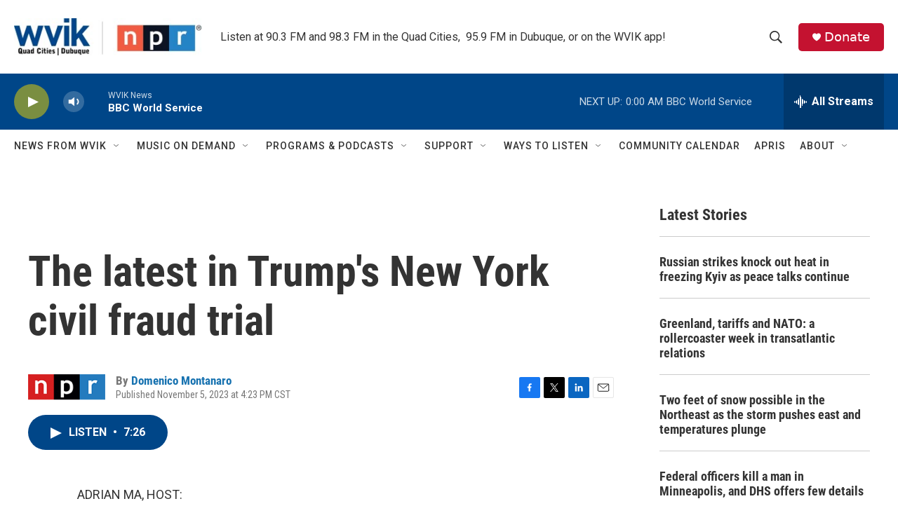

--- FILE ---
content_type: text/html; charset=utf-8
request_url: https://www.google.com/recaptcha/api2/aframe
body_size: -107
content:
<!DOCTYPE HTML><html><head><meta http-equiv="content-type" content="text/html; charset=UTF-8"></head><body><script nonce="B2Ofz1394q2-0VXgsNbKGw">/** Anti-fraud and anti-abuse applications only. See google.com/recaptcha */ try{var clients={'sodar':'https://pagead2.googlesyndication.com/pagead/sodar?'};window.addEventListener("message",function(a){try{if(a.source===window.parent){var b=JSON.parse(a.data);var c=clients[b['id']];if(c){var d=document.createElement('img');d.src=c+b['params']+'&rc='+(localStorage.getItem("rc::a")?sessionStorage.getItem("rc::b"):"");window.document.body.appendChild(d);sessionStorage.setItem("rc::e",parseInt(sessionStorage.getItem("rc::e")||0)+1);localStorage.setItem("rc::h",'1769318743876');}}}catch(b){}});window.parent.postMessage("_grecaptcha_ready", "*");}catch(b){}</script></body></html>